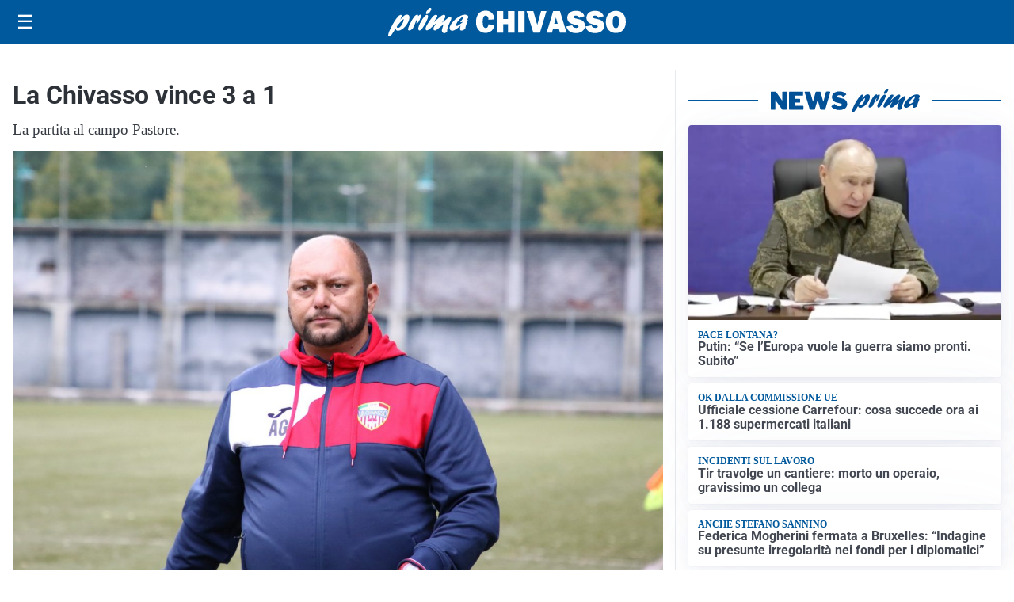

--- FILE ---
content_type: text/html; charset=utf8
request_url: https://primachivasso.it/media/my-theme/widgets/list-posts/sidebar-video-piu-visti.html?ts=29412152
body_size: 455
content:
<div class="widget-title"><span>Video più visti</span></div>
<div class="widget-sidebar-featured-poi-lista">
            
                    <article class="featured">
                <a href="https://primachivasso.it/politica/netweek-allassemblea-anci-2025-chi-abbiamo-incontrato-del-chivassese-e-della-collina/">
                                            <figure><img width="480" height="300" src="https://primachivasso.it/media/2025/11/anci-e1763545932833-480x300.jpg" class="attachment-thumbnail size-thumbnail wp-post-image" alt="Netweek all’Assemblea Anci 2025: chi abbiamo incontrato del Chivassese e della Collina" loading="lazy" sizes="(max-width: 480px) 480px, (max-width: 1024px) 640px, 1280px" decoding="async" /></figure>
                                        <div class="post-meta">
                                                    <span class="lancio">le interviste</span>
                                                <h3>Netweek all’Assemblea Anci 2025: chi abbiamo incontrato del Chivassese e della Collina</h3>
                    </div>
                </a>
            </article>
            </div>

<div class="widget-footer"><a role="button" href="/multimedia/video/" class="outline widget-more-button">Altri video</a></div>